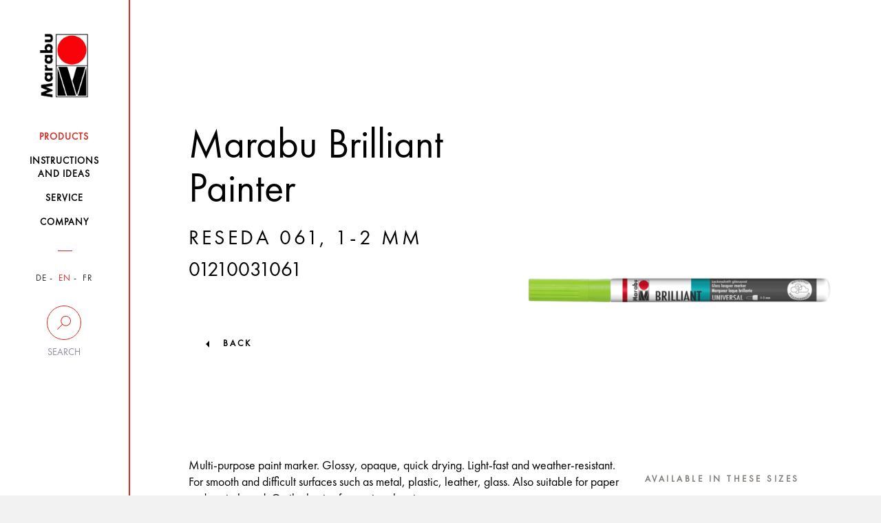

--- FILE ---
content_type: text/html; charset=UTF-8
request_url: https://www.marabu-creative.com/en/products/strandtuch-im-brush-stroke-design-mit-marabu-textil/marabu-brilliant-painter-reseda-061-1-2-mm-01210031061/
body_size: 13841
content:
<!DOCTYPE html>
<html>
<head>
    <!-- Cookiebot -->
    <script src="https://mein.clickskeks.at/app.js?apiKey=01f0b6831533747ce4b007518fb0defa3fcb87116aeb054a&amp;domain=64217f28ed4747663260c7e8" referrerpolicy="origin"></script>

    <meta http-equiv="Content-Type" content="text/html; charset=UTF-8"/>
    <meta http-equiv="X-UA-Compatible" content="IE=edge"/>
    <meta name="generator" content="WordPress 6.5.2"/>
    <!-- leave this for stats please -->
    <meta name="viewport" content="width=device-width, initial-scale=1.0, maximum-scale=1.0, user-scalable=0">
    <title>
        Products - Marabu Kreativ    </title>
    <link rel="icon" href="https://www.marabu-creative.com/wp-content/themes/marabu/favicon.ico" type="image/x-icon"/>
    <link rel="shortcut icon" href="https://www.marabu-creative.com/wp-content/themes/marabu/favicon.ico" type="image/x-icon"/>
    <link rel="apple-touch-icon" sizes="180x180" href="https://www.marabu-creative.com/wp-content/themes/marabu/apple-touch-icon.png">
    <link rel="icon" type="image/png" sizes="32x32" href="https://www.marabu-creative.com/wp-content/themes/marabu/favicon-32x32.png">
    <link rel="icon" type="image/png" sizes="16x16" href="https://www.marabu-creative.com/wp-content/themes/marabu/favicon-16x16.png">
    <link rel="manifest" href="https://www.marabu-creative.com/wp-content/themes/marabu/manifest.json">
    <link rel="mask-icon" href="https://www.marabu-creative.com/wp-content/themes/marabu/safari-pinned-tab.svg" color="#5bbad5">
    <link rel="stylesheet" type="text/css" href="https://www.marabu-creative.com/wp-content/themes/marabu/css/print.css" media="print"/>
    <meta name='robots' content='index, follow, max-image-preview:large, max-snippet:-1, max-video-preview:-1' />
<link rel="alternate" hreflang="x-default" href="https://www.marabu-creative.com/en/products//marabu-brilliant-painter-reseda-061-1-2-mm-01210031061/" />
<link rel="alternate" hreflang="de" href="https://www.marabu-creative.com/de/produkte//marabu-brilliant-painter-reseda-061-1-2-mm-01210031061/" />
<link rel="alternate" hreflang="en" href="https://www.marabu-creative.com/en/products//marabu-brilliant-painter-reseda-061-1-2-mm-01210031061/" />

	<!-- This site is optimized with the Yoast SEO plugin v19.14 - https://yoast.com/wordpress/plugins/seo/ -->
	<link rel="canonical" href="https://www.marabu-creative.com/en/products/strandtuch-im-brush-stroke-design-mit-marabu-textil//" />
	<link rel="next" href="https://www.marabu-creative.com/en/products/page/2/" />
	<meta property="og:locale" content="en_US" />
	<meta property="og:type" content="website" />
	<meta property="og:title" content="Products Archive - Marabu Kreativ" />
	<meta property="og:site_name" content="Marabu Kreativ" />
	<meta name="twitter:card" content="summary_large_image" />
	<script type="application/ld+json" class="yoast-schema-graph">{"@context":"https://schema.org","@graph":[{"@type":"CollectionPage","@id":"https://www.marabu-creative.com/en/products/","url":"https://www.marabu-creative.com/en/products/","name":"Products Archive - Marabu Kreativ","isPartOf":{"@id":"https://www.marabu-creative.com/en/#website"},"breadcrumb":{"@id":"https://www.marabu-creative.com/en/products/#breadcrumb"},"inLanguage":"en-US"},{"@type":"BreadcrumbList","@id":"https://www.marabu-creative.com/en/products/#breadcrumb","itemListElement":[{"@type":"ListItem","position":1,"name":"Startseite","item":"https://www.marabu-creative.com/en/"},{"@type":"ListItem","position":2,"name":"Products"}]},{"@type":"WebSite","@id":"https://www.marabu-creative.com/en/#website","url":"https://www.marabu-creative.com/en/","name":"Marabu Kreativ","description":"","potentialAction":[{"@type":"SearchAction","target":{"@type":"EntryPoint","urlTemplate":"https://www.marabu-creative.com/en/?s={search_term_string}"},"query-input":"required name=search_term_string"}],"inLanguage":"en-US"}]}</script>
	<!-- / Yoast SEO plugin. -->


<link rel="alternate" type="application/rss+xml" title="Marabu Kreativ &raquo; Products Feed" href="https://www.marabu-creative.com/en/products/?feed=rss2" />
            <meta property="og:title" content="Strandtuch im Brush-Stroke-Design mit Marabu Textil" />
            <meta property="og:description" content="Leichte Strandtücher sind der ideale Begleiter für einen sommerlichen Ausflug zum Strand oder See oder zum Picknicken. Ein unverwechselbares Strandtuch lässt sich mit ein paar Pinselstrichen und Marabu Textilfarbe selbst gestalten. Da steht dem Sommervergnügen nichts mehr im Weg!
" />
            <meta property="og:url" content="https://www.marabu-creative.com/en/products/strandtuch-im-brush-stroke-design-mit-marabu-textil/" />
            <meta property="og:image" content="https://www.marabu-creative.com/wp-content/uploads/2021/06/marabu-textil-strandtuch-01.jpg" />
<script type="text/javascript">
/* <![CDATA[ */
window._wpemojiSettings = {"baseUrl":"https:\/\/s.w.org\/images\/core\/emoji\/15.0.3\/72x72\/","ext":".png","svgUrl":"https:\/\/s.w.org\/images\/core\/emoji\/15.0.3\/svg\/","svgExt":".svg","source":{"concatemoji":"https:\/\/www.marabu-creative.com\/wp-includes\/js\/wp-emoji-release.min.js?ver=6.5.2"}};
/*! This file is auto-generated */
!function(i,n){var o,s,e;function c(e){try{var t={supportTests:e,timestamp:(new Date).valueOf()};sessionStorage.setItem(o,JSON.stringify(t))}catch(e){}}function p(e,t,n){e.clearRect(0,0,e.canvas.width,e.canvas.height),e.fillText(t,0,0);var t=new Uint32Array(e.getImageData(0,0,e.canvas.width,e.canvas.height).data),r=(e.clearRect(0,0,e.canvas.width,e.canvas.height),e.fillText(n,0,0),new Uint32Array(e.getImageData(0,0,e.canvas.width,e.canvas.height).data));return t.every(function(e,t){return e===r[t]})}function u(e,t,n){switch(t){case"flag":return n(e,"\ud83c\udff3\ufe0f\u200d\u26a7\ufe0f","\ud83c\udff3\ufe0f\u200b\u26a7\ufe0f")?!1:!n(e,"\ud83c\uddfa\ud83c\uddf3","\ud83c\uddfa\u200b\ud83c\uddf3")&&!n(e,"\ud83c\udff4\udb40\udc67\udb40\udc62\udb40\udc65\udb40\udc6e\udb40\udc67\udb40\udc7f","\ud83c\udff4\u200b\udb40\udc67\u200b\udb40\udc62\u200b\udb40\udc65\u200b\udb40\udc6e\u200b\udb40\udc67\u200b\udb40\udc7f");case"emoji":return!n(e,"\ud83d\udc26\u200d\u2b1b","\ud83d\udc26\u200b\u2b1b")}return!1}function f(e,t,n){var r="undefined"!=typeof WorkerGlobalScope&&self instanceof WorkerGlobalScope?new OffscreenCanvas(300,150):i.createElement("canvas"),a=r.getContext("2d",{willReadFrequently:!0}),o=(a.textBaseline="top",a.font="600 32px Arial",{});return e.forEach(function(e){o[e]=t(a,e,n)}),o}function t(e){var t=i.createElement("script");t.src=e,t.defer=!0,i.head.appendChild(t)}"undefined"!=typeof Promise&&(o="wpEmojiSettingsSupports",s=["flag","emoji"],n.supports={everything:!0,everythingExceptFlag:!0},e=new Promise(function(e){i.addEventListener("DOMContentLoaded",e,{once:!0})}),new Promise(function(t){var n=function(){try{var e=JSON.parse(sessionStorage.getItem(o));if("object"==typeof e&&"number"==typeof e.timestamp&&(new Date).valueOf()<e.timestamp+604800&&"object"==typeof e.supportTests)return e.supportTests}catch(e){}return null}();if(!n){if("undefined"!=typeof Worker&&"undefined"!=typeof OffscreenCanvas&&"undefined"!=typeof URL&&URL.createObjectURL&&"undefined"!=typeof Blob)try{var e="postMessage("+f.toString()+"("+[JSON.stringify(s),u.toString(),p.toString()].join(",")+"));",r=new Blob([e],{type:"text/javascript"}),a=new Worker(URL.createObjectURL(r),{name:"wpTestEmojiSupports"});return void(a.onmessage=function(e){c(n=e.data),a.terminate(),t(n)})}catch(e){}c(n=f(s,u,p))}t(n)}).then(function(e){for(var t in e)n.supports[t]=e[t],n.supports.everything=n.supports.everything&&n.supports[t],"flag"!==t&&(n.supports.everythingExceptFlag=n.supports.everythingExceptFlag&&n.supports[t]);n.supports.everythingExceptFlag=n.supports.everythingExceptFlag&&!n.supports.flag,n.DOMReady=!1,n.readyCallback=function(){n.DOMReady=!0}}).then(function(){return e}).then(function(){var e;n.supports.everything||(n.readyCallback(),(e=n.source||{}).concatemoji?t(e.concatemoji):e.wpemoji&&e.twemoji&&(t(e.twemoji),t(e.wpemoji)))}))}((window,document),window._wpemojiSettings);
/* ]]> */
</script>
<style id='wp-emoji-styles-inline-css' type='text/css'>

	img.wp-smiley, img.emoji {
		display: inline !important;
		border: none !important;
		box-shadow: none !important;
		height: 1em !important;
		width: 1em !important;
		margin: 0 0.07em !important;
		vertical-align: -0.1em !important;
		background: none !important;
		padding: 0 !important;
	}
</style>
<link rel='stylesheet' id='wpml-blocks-css' href='https://www.marabu-creative.com/wp-content/plugins/sitepress-multilingual-cms/dist/css/blocks/styles.css?ver=4.6.3' type='text/css' media='all' />
<link rel='stylesheet' id='contact-form-7-css' href='https://www.marabu-creative.com/wp-content/plugins/contact-form-7/includes/css/styles.css?ver=5.7.7' type='text/css' media='all' />
<link rel='stylesheet' id='wpml-legacy-horizontal-list-0-css' href='//www.marabu-creative.com/wp-content/plugins/sitepress-multilingual-cms/templates/language-switchers/legacy-list-horizontal/style.min.css?ver=1' type='text/css' media='all' />
<link rel='stylesheet' id='style-css' href='https://www.marabu-creative.com/wp-content/themes/marabu/css/style.css' type='text/css' media='' />
<link rel='stylesheet' id='custom-css' href='https://www.marabu-creative.com/wp-content/themes/marabu/css/custom.css' type='text/css' media='' />
<link rel='stylesheet' id='google-recaptcha-css' href='https://www.marabu-creative.com/wp-content/themes/marabu/css/google-recaptcha.css?ver=1.0' type='text/css' media='all' />
<script type="text/javascript" src="https://www.marabu-creative.com/wp-content/themes/marabu/js/custom.js" id="custom-js"></script>
<script type="text/javascript" src="https://www.marabu-creative.com/wp-content/themes/marabu/js/main.bundle.js" id="main.bundle-js"></script>
<link rel="https://api.w.org/" href="https://www.marabu-creative.com/en/wp-json/" /><link rel="EditURI" type="application/rsd+xml" title="RSD" href="https://www.marabu-creative.com/xmlrpc.php?rsd" />
<meta name="generator" content="WordPress 6.5.2" />
<meta name="generator" content="WPML ver:4.6.3 stt:1,4,3;" />
</head>
<body class="archive post-type-archive post-type-archive-products tk-futura-pt" id="post-id-308571">
<div id="wrapper" class="clearfix">
    <header>
        <nav class="navbar inner-container">
            <div class="row">
                <div class="col-xs-6 col-sm-12">
                    <a class="navbar-brand" href="https://www.marabu-creative.com/en/">
                        <img src="https://www.marabu-creative.com/wp-content/themes/marabu/images/logo.png" class="img-responsive">
                    </a>
                </div>
                <!-- <div class="col-xs-6 visible-xs side-buttons"> -->
				<div class="pull-right visible-xs side-buttons">
                    <div class="row">
                        <div class="col-xs-6">
                            <div class="search">
                                <button data-toggle="collapse" data-target=".search-holder" type="button">
                                    <img src="https://www.marabu-creative.com/wp-content/themes/marabu/images/seach-icon.png" class="img-responsive">
                                </button>
                            </div>
                        </div>
                        <div class="col-xs-6">
                            <div class="navbar-header">
                                <button type="button" class="navbar-toggle collapsed" data-toggle="collapse-side"
                                        data-target="#navbar" data-target-2=".side-collapse-container"
                                        aria-expanded="false" aria-controls="navbar">
                                    <img src="https://www.marabu-creative.com/wp-content/themes/marabu/images/menu-btn.png"
                                         class="img-responsive">
                                </button>
                            </div>
                        </div>
                    </div>
                </div>
            </div>
            <div class="search-holder collapse">
                <form role="search" method="get" id="searchform" class="searchform"
                      action="https://www.marabu-creative.com/en/">
                    <div class="stylish-input-group">
                    <input type="text"
                           placeholder="With other search term search..." value="" name="s" id="s" class="form-control"/>
                    <span class="input-group-addon">
                        <button type="submit" id="searchsubmit">
                            <span class="glyphicon glyphicon-search hidden"></span>
                        </button>
                    </span>
                    </div>
                </form>
            </div>
            <div id="navbar" class="side-collapse">
                <div class="close-header">
                    <p><i class="menu-close"></i>Schliessen</p>
                </div>
                <ul id="menu-main-menue" class="nav navbar-nav"><li id="menu-item-109353" class="menu-item menu-item-type-post_type menu-item-object-page menu-item-109353 current-menu-item"><a href="https://www.marabu-creative.com/en/products/"><span>Products</span></a></li>
<li id="menu-item-121157" class="menu-item menu-item-type-post_type menu-item-object-page menu-item-121157 "><a href="https://www.marabu-creative.com/en/instructions-handicraft-ideas/"><span>Instructions <br />and ideas</span></a></li>
<li id="menu-item-109355" class="menu-item menu-item-type-post_type menu-item-object-page menu-item-109355 "><a href="https://www.marabu-creative.com/en/service/"><span>Service</span></a></li>
<li id="menu-item-109356" class="menu-item menu-item-type-post_type menu-item-object-page menu-item-109356 "><a href="https://www.marabu-creative.com/en/company/"><span>Company</span></a></li>
</ul>                <div class="nav-filters">
                    <ul class="filter-item language">
                        

                                                    <li class="">
                                <a href="https://www.marabu-creative.com/de/">DE</a>
                            </li>
                            <li class="active">
                                <a href="https://www.marabu-creative.com/en/">EN</a>
                            </li>
                            <li class="">
                                <a href="https://www.marabu-creative.com/fr/">FR</a>
                            </li>
                                            </ul>
                    <div class="desktop-filter hidden-xs">
                        <a data-toggle="collapse" data-target="#suche"  href="#">
                            <span class="circle ico-search"></span>
                            <span class="text">Search</span>
                        </a>
                        <div class="search-input collapse" id="suche">
                            <form role="search" method="get" id="searchform" class="searchform"
                                  action="https://www.marabu-creative.com/en/">
                                <input type="text"
                                       placeholder="Search here"
                                       value="" name="s" id="s" class="form-control"/>
                                    <span class="input-group-addon">
                                        <button type="submit" id="searchsubmit">
                                            <span class="glyphicon glyphicon-search hidden"></span>
                                        </button>
                                    </span>
                            </form>
                                                    </div>
                    </div>
                    <div class="desktop-location hidden hidden-xs">
                        <a href="https://www.marabu-creative.com/en/handlersuche/">
                            <span class="circle ico-locate"></span>
                            <span class="text">Händlersuche</span>
                        </a>
                    </div>
                    <!--                    <div class="filter-item search visible-xs">-->
                    <!--                        <label for="search-input">Suche</label>-->
                    <!--                        <input type="text" name="search-input" id="search-input" class="form-control"-->
                    <!--                               placeholder="Suchbegriff...">-->
                    <!--                        <span class="fa fa-search hidden-xs"></span>-->
                    <!--                    </div>-->
                    <!--                    <div class="filter-item zip visible-xs">-->
                    <!--                        <label for="zip-input">Händlersuche</label>-->
                    <!--                        <input type="text" name="zip-input" id="zip-input" class="form-control"-->
                    <!--                               placeholder="PLZ oder Ort...">-->
                    <!--                        <span class="fa fa-map-marker hidden-xs"></span>-->
                    <!--                    </div>-->
                </div>
            </div>
        </nav>
    </header><div class="side-collapse-container">
    <div class="header-picture">
    <div class="glass img-responsive inner-container filled">    <div class="text-content">
        <div class="heading">
            <!--                    <h1>--><!--</h1>-->
            <h1>Marabu Brilliant Painter</h1><h3 class="underlined"> reseda 061, 1-2 mm</h3><h3 class="item_number">01210031061</h3></div><figure>
                <img src="https://www.marabu-creative.com/wp-content/uploads/2020/08/k12900_marabu_01210031061_jpg.png" alt=""/>
                </figure>
                
        </div>
                    <a href="https://www.marabu-creative.com/produkte/">back</a>
                </div>
</div>            <!-- header-picture -->
            <div class="text-holder glass inner-container">
                <div class="row">
                    <div class="col-lg-8 col-md-8 col-xs-12 col-sm-12">
                        <p>Multi-purpose paint marker. Glossy, opaque, quick drying. Light-fast and weather-resistant. For smooth and difficult surfaces such as metal, plastic, leather, glass. Also suitable for paper and paste board. On the basis of organic solvents.<br /><br />The Marabu Brilliant Painter is available with different tips (art. no.):  <br />0121 08 Marker with fineliner tip 0.8 mm <br /><em>Writing</em> <br /><br />0121 31 Marker with multi-purpose tip 1-2 mm <br /><em>Painting and writing </em><br /><br />0121 32 Marker with painting tip 2-4 mm <br /><em>Painting</em> <br /><br />0121 35 Marker with calligraphy tip 1-2.5 mm <br /><em>Artistic writing and decorating</em></p>    <div class="product-slider-block">
                        <h3>Sets</h3>
                        <div class="product-slider default-arrows">
                                        <div class="slide id-299206">
                                                                    <a href="https://www.marabu-creative.com/en/products/strandtuch-im-brush-stroke-design-mit-marabu-textil/marabu-brilliant-painter-5pc-blister-assortment-deluxe-5-x-1-2-mm-0121000000081/">
                                        <div class="bg-img">
                                            <img src="https://www.marabu-creative.com/wp-content/uploads/2020/08/k14086_marabu_0121000000081_rgb_png.png" alt=""/>
                                        </div>
                                    </a>
                                                                    <div class="product-info">
                                    <a href="https://www.marabu-creative.com/en/products/strandtuch-im-brush-stroke-design-mit-marabu-textil/marabu-brilliant-painter-5pc-blister-assortment-deluxe-5-x-1-2-mm-0121000000081/">
                                        <p>Marabu Brilliant Painter 5pc blister assortment ”Deluxe“, <span class="size"> 5 x 1-2 mm</span></p>                                    </a>
                                </div>
                            </div>
                                                        <div class="slide id-299203">
                                                                    <a href="https://www.marabu-creative.com/en/products/strandtuch-im-brush-stroke-design-mit-marabu-textil/marabu-brilliant-painter-2pc-blister-assortment-design-2-x-1-2-mm-0121000000080/">
                                        <div class="bg-img">
                                            <img src="https://www.marabu-creative.com/wp-content/uploads/2020/08/k14058_marabu_0121000000080_rgb_png.png" alt=""/>
                                        </div>
                                    </a>
                                                                    <div class="product-info">
                                    <a href="https://www.marabu-creative.com/en/products/strandtuch-im-brush-stroke-design-mit-marabu-textil/marabu-brilliant-painter-2pc-blister-assortment-design-2-x-1-2-mm-0121000000080/">
                                        <p>Marabu Brilliant Painter 2pc blister assortment ”Design“, <span class="size"> 2 x 1-2 mm</span></p>                                    </a>
                                </div>
                            </div>
                                    </div>
    </div>
                    </div>
                    <div class="col-lg-4 col-md-4 col-sm-12 col-xs-12">
    <!-- ID page: 299122 --><!-- Farbton: 061 --><!-- Inhaltsmenge:  --><!-- Gebinde: 031 --><!-- Auf Webs. ausbl:  --><!--  Product type: Einzelartikel -->                <h3>Available in these sizes</h3>
                            <ul class="nav nav-tabs">
                                            <li class="active">
                                <a href="https://www.marabu-creative.com/en/products/strandtuch-im-brush-stroke-design-mit-marabu-textil/marabu-brilliant-painter-reseda-061-1-2-mm-01210031061/" class="btn btn-with-underline">
                                    1-2 MM                                </a>
                            </li>
                                        </ul>
                <div class="tab-content">
        <div class="tab-pane fade in active">
                        <h3>Available in these colours</h3>
            <ul class="colours-palette clearfix">
                <li style="background-color: rgb(0,0,0)">                        <a href="https://www.marabu-creative.com/en/products/strandtuch-im-brush-stroke-design-mit-marabu-textil/marabu-brilliant-painter-black-073-1-2-mm-01210031073/"></a>
                        </li>
                        <li style="background-color: rgb(255,209,0)">                        <a href="https://www.marabu-creative.com/en/products/strandtuch-im-brush-stroke-design-mit-marabu-textil/marabu-brilliant-painter-sunshine-yellow-220-1-2-mm-01210031220/"></a>
                        </li>
                        <li style="background-color: rgb(255,115,0)">                        <a href="https://www.marabu-creative.com/en/products/strandtuch-im-brush-stroke-design-mit-marabu-textil/marabu-brilliant-painter-tangerine-225-1-2-mm-01210031225/"></a>
                        </li>
                        <li style="background-color: rgb(207,0,38)">                        <a href="https://www.marabu-creative.com/en/products/strandtuch-im-brush-stroke-design-mit-marabu-textil/marabu-brilliant-painter-cherry-125-1-2-mm-01210031125/"></a>
                        </li>
                        <li style="background-color: rgb(242,112,255)">                        <a href="https://www.marabu-creative.com/en/products/strandtuch-im-brush-stroke-design-mit-marabu-textil/marabu-brilliant-painter-pink-033-1-2-mm-01210031033/"></a>
                        </li>
                        <li style="background-color: rgb(18,18,179)">                        <a href="https://www.marabu-creative.com/en/products/strandtuch-im-brush-stroke-design-mit-marabu-textil/marabu-brilliant-painter-lapis-143-1-2-mm-01210031143/"></a>
                        </li>
                        <li style="background-color: rgb(140,235,255)">                        <a href="https://www.marabu-creative.com/en/products/strandtuch-im-brush-stroke-design-mit-marabu-textil/marabu-brilliant-painter-sky-blue-141-1-2-mm-01210031141/"></a>
                        </li>
                        <li style="background-color: rgb(89,255,179)">                        <a href="https://www.marabu-creative.com/en/products/strandtuch-im-brush-stroke-design-mit-marabu-textil/marabu-brilliant-painter-aquamarine-255-1-2-mm-01210031255/"></a>
                        </li>
                        <li style="background-color: rgb(61,255,43)">                        <a href="https://www.marabu-creative.com/en/products/strandtuch-im-brush-stroke-design-mit-marabu-textil/marabu-brilliant-painter-kiwi-155-1-2-mm-01210031155/"></a>
                        </li>
                        <li style="background-color: rgb(161,255,0)">                        <a href="https://www.marabu-creative.com/en/products/strandtuch-im-brush-stroke-design-mit-marabu-textil/marabu-brilliant-painter-reseda-061-1-2-mm-01210031061/"></a>
                        </li>
                        <li style="background-color: rgb(42,24,0)">                        <a href="https://www.marabu-creative.com/en/products/strandtuch-im-brush-stroke-design-mit-marabu-textil/marabu-brilliant-painter-cocoa-295-1-2-mm-01210031295/"></a>
                        </li>
                        <li style="background-color: rgb(240,240,240)">                        <a href="https://www.marabu-creative.com/en/products/strandtuch-im-brush-stroke-design-mit-marabu-textil/marabu-brilliant-painter-white-070-1-2-mm-01210031070/"></a>
                        </li>
                        <li style="background-color: rgb(176,167,162)">                        <a href="https://www.marabu-creative.com/en/products/strandtuch-im-brush-stroke-design-mit-marabu-textil/marabu-brilliant-painter-silver-082-1-2-mm-01210031082/"></a>
                        </li>
                        <li style="background-color: rgb(199,143,50)">                        <a href="https://www.marabu-creative.com/en/products/strandtuch-im-brush-stroke-design-mit-marabu-textil/marabu-brilliant-painter-gold-084-1-2-mm-01210031084/"></a>
                        </li>
                                    </ul>
        </div>
    </div>
    </div>                </div>
            </div><!-- text-holder -->
                <div class="customs-tabs">
        <div class="row">
            <div class="col-md-12">
                <ul class="nav nav-tabs">
                                            <li class="active">
                            <a data-toggle="tab" href="#home">Product Highlights</a>
                        </li>
                                            <li class="">
                            <a data-toggle="tab" href="#menu1">Instructions</a>
                        </li>
                                            <li class="">
                            <a data-toggle="tab" href="#menu2">Tips and Tricks</a>
                        </li>
                                            <li class="">
                            <a data-toggle="tab" href="#menu3">FAQ</a>
                        </li>
                                    </ul>
                <div id="accordion" class="tab-content">
                                            <div id="home" class="tab-pane fade in active">
                            <ul><li>glossy varnish application</li><li>weather-resistant, light-fast, quick drying</li><li>on the basis of organic solvents</li><li>suitable for smooth and difficult surfaces (e.g. metal, plastic, leather, glass)</li></ul>                        </div>
                                            <div id="menu1" class="tab-pane fade ">
                            Instructions: <br /><br />The surface has to be free from dust and grease to ensure good adhesion for the paint. Wash objects with a smooth surface with dish-washing liquid and dry thoroughly. Marabu Cleaner &amp; Thinner is also ideal for cleaning glass and metal. <br /><br />Shake the painter well before use with the cap on. Pump the tip by pressing several times until the ink shows.<br /><br />Then start writing with the marker on some paper, not directly on the object to be painted. <br /><br />Now you can paint, write and decorate! <br />After use replace the cap until it clicks in place. Store horizontally!                        </div>
                                            <div id="menu2" class="tab-pane fade ">
                            <strong>Effective writing with the calligraphy pen</strong><br /><br />Always keep the calligraphy tip in the same position while writing to obtain more effective lettering.<strong>Even paint flow</strong><br /><br />Pumping has to be repeated during painting to ensure even paint flow. Close the cap, shake the marker and only pump 2 to 3 times. Never leave the marker open for too long as this can dry out the tip. Store horizontally!<strong>Closing the caps</strong><br /><br />Close the cap of the Marabu Painter with a “click” after use.<strong>Marabu Painter</strong><br /><br />Please follow these guidelines to enjoy your markers for as long as possible: 1. Never leave the markers open for too long, not even during painting, as this can dry out the tip! 2. Remove any excess paint, always clean the markers and reclose the cap tightly! 3. Always store the markers horizontally.<strong>Cleaning painting objects</strong><br /><br />All objects have to be free from dust and grease before painting.<strong>Valve system/pump system: Pumping markers</strong><br /><br />To activate the valve system, shake the marker with the cap in place (the mixing balls have to be clearly audible). Then remove the cap and push down the tip down on a neutral surface a few times until the ink becomes visible. Please note: 1. The thin 0.8 mm tip only has to be pumped twice. 2. Metallic and glitter colours have to be shaken longer as the pigments are heavier. 3. Proceed slowly when pumping the Marabu Painters as too much pumping can lead to excessive discharge of ink.<strong>Dried or dirty paint tips</strong><br /><br />Simply remove dried or dirty pain tips from Deco Painter, Porcelain Painter, Glas Painter, Textil Painter plus or Textil Glitter Painter from the marker and clean them with water. Soak in warm water for a while if necessary. Then<strong>Weather resistance of Marabu Deco and Brilliant Painter</strong><br /><br />To increase the weather resistance of the Deco and Brilliant Painter let the design dry for at least 30 minutes. Then varnish with one of the aqua Varnishes (Clear Varnish, Matt Varnish or Satin Finish Varnish).                        </div>
                                            <div id="menu3" class="tab-pane fade ">
                            <strong>The tip of the Marabu Painter is very long</strong><br /><br />What could be the reason for the tip of the Marabu Painter sticking our very far?<br /><br />You have accidentally removed the entire cap. The cap has to be removed carefully.<strong>Dried tips on Deco, Porcelain &amp; Glas Painter</strong><br /><br />How can I clean dried up Painter tips?<br /><br />The tips can be taken out of the marker and rinsed and cleaned under the tap. Then let the tips dry thoroughly and place them back into the marker. Start pumping and continue painting. Never leave the markers without the cap for too long to prevent them from drying out. The markers should be stored horizontally.                        </div>
                                    </div>
            </div>
        </div>
    </div><!-- customs-tabs -->
        <div class="row-images">
            <h2 class="underlined">usage examples</h2>
            <div class="row slideshow">
                                                <div class="col-lg-3 col-md-3 col-sm-3 col-xs-12">
                                    <div class="item-image">
                                        <img class="center-block" src="https://www.marabu-creative.com/wp-content/uploads/2018/06/Marabu-Brilliant-Painter-Anwendung-Dose-300x300.jpg" alt="">
                                                                            </div>
                                </div>
                                                                <div class="col-lg-3 col-md-3 col-sm-3 col-xs-12">
                                    <div class="item-image">
                                        <img class="center-block" src="https://www.marabu-creative.com/wp-content/uploads/2018/04/Marabu_decor-lach_brilliant-painter_bemalte-steine_mein-kleiner-gruener-kaktus-300x221.png" alt="">
                                                                                        <a target="_blank"
                                                   href="https://www.marabu-creative.com/en/instructions-handicraft-ideas/painted-stones-with-decorlack/"
                                                   class="image-zoom">
                                                    <img src="https://www.marabu-creative.com/wp-content/themes/marabu/images/zoom-icon.png">
                                                </a>
                                                                                    </div>
                                </div>
                                                                <div class="col-lg-3 col-md-3 col-sm-3 col-xs-12">
                                    <div class="item-image">
                                        <img class="center-block" src="https://www.marabu-creative.com/wp-content/uploads/2018/06/Marabu-Brilliant-Painter-Anwendung-Cookies-300x300.jpg" alt="">
                                                                            </div>
                                </div>
                                                                <div class="col-lg-3 col-md-3 col-sm-3 col-xs-12">
                                    <div class="item-image">
                                        <img class="center-block" src="https://www.marabu-creative.com/wp-content/uploads/2019/02/marabu-dekotopia-decormatt-spielzeugkiste-300x200.jpg" alt="">
                                                                                        <a target="_blank"
                                                   href="https://www.marabu-creative.com/de/instructions-handicraft-ideas/lets-play-together/"
                                                   class="image-zoom">
                                                    <img src="https://www.marabu-creative.com/wp-content/themes/marabu/images/zoom-icon.png">
                                                </a>
                                                                                    </div>
                                </div>
                                                                <div class="col-lg-3 col-md-3 col-sm-3 col-xs-12">
                                    <div class="item-image">
                                        <img class="center-block" src="https://www.marabu-creative.com/wp-content/uploads/2018/06/Marabu-Deco-Painter-Dosen-300x300.jpg" alt="">
                                                                            </div>
                                </div>
                                                                <div class="col-lg-3 col-md-3 col-sm-3 col-xs-12">
                                    <div class="item-image">
                                        <img class="center-block" src="https://www.marabu-creative.com/wp-content/uploads/2018/06/Marabu-Brilliant-Painter-Anwendung-Dosen-300x300.jpg" alt="">
                                                                            </div>
                                </div>
                                                                <div class="col-lg-3 col-md-3 col-sm-3 col-xs-12">
                                    <div class="item-image">
                                        <img class="center-block" src="https://www.marabu-creative.com/wp-content/uploads/2018/06/Marabu-Brilliant-Painter-Anwendung-Brief-300x300.jpg" alt="">
                                                                            </div>
                                </div>
                                                                <div class="col-lg-3 col-md-3 col-sm-3 col-xs-12">
                                    <div class="item-image">
                                        <img class="center-block" src="https://www.marabu-creative.com/wp-content/uploads/2018/06/Marabu-Brilliant-Painter-Anwendung-Stift-300x300.jpg" alt="">
                                                                            </div>
                                </div>
                                                                <div class="col-lg-3 col-md-3 col-sm-3 col-xs-12">
                                    <div class="item-image">
                                        <img class="center-block" src="https://www.marabu-creative.com/wp-content/uploads/2018/06/Marabu-Brilliant-Painter-Anwendung-Uhr-300x300.jpg" alt="">
                                                                            </div>
                                </div>
                                                                <div class="col-lg-3 col-md-3 col-sm-3 col-xs-12">
                                    <div class="item-image">
                                        <img class="center-block" src="https://www.marabu-creative.com/wp-content/uploads/2018/06/Marabu-Brilliant-Painter-Anwendung-Stiefel-Schirm-300x300.jpg" alt="">
                                                                            </div>
                                </div>
                                                                <div class="col-lg-3 col-md-3 col-sm-3 col-xs-12">
                                    <div class="item-image">
                                        <img class="center-block" src="https://www.marabu-creative.com/wp-content/uploads/2018/06/Marabu-Brilliant-Painter-Anwendung-Briefkasten-300x300.jpg" alt="">
                                                                            </div>
                                </div>
                                                                <div class="col-lg-3 col-md-3 col-sm-3 col-xs-12">
                                    <div class="item-image">
                                        <img class="center-block" src="https://www.marabu-creative.com/wp-content/uploads/2018/06/Marabu-Brilliant-Painter-Anwendung-Schirm-300x300.jpg" alt="">
                                                                            </div>
                                </div>
                                                                <div class="col-lg-3 col-md-3 col-sm-3 col-xs-12">
                                    <div class="item-image">
                                        <img class="center-block" src="https://www.marabu-creative.com/wp-content/uploads/2018/06/Marabu-Brilliant-Painter-Anwendung-Stiefel-300x300.jpg" alt="">
                                                                            </div>
                                </div>
                                                                <div class="col-lg-3 col-md-3 col-sm-3 col-xs-12">
                                    <div class="item-image">
                                        <img class="center-block" src="https://www.marabu-creative.com/wp-content/uploads/2018/06/Marabu_Brilliant_Painter_XMas_2019_Acrylglaskugeln-300x300.jpg" alt="">
                                                                                        <a target="_blank"
                                                   href="https://www.marabu-creative.com/en/instructions-handicraft-ideas/design-baubles-for-the-christmas-tree-with-marabu-brilliant-painter/"
                                                   class="image-zoom">
                                                    <img src="https://www.marabu-creative.com/wp-content/themes/marabu/images/zoom-icon.png">
                                                </a>
                                                                                    </div>
                                </div>
                                            </div>
        </div>
            <div class="slideshow smaller">
        <h2 class="underlined text-center">Suitable Products</h2>                        <div class="inner-container">
                                                                            <a href="https://www.marabu-creative.com/en/products/strandtuch-im-brush-stroke-design-mit-marabu-textil/marabu-brilliant-painter-2pc-blister-assortment-design-2-x-1-2-mm-0121000000080/"
                                                   class="item">
                                                    <div class="holder bg-img">
                                                        <img src="https://www.marabu-creative.com/wp-content/uploads/2020/08/k14059_marabu_0121000000080_cmyk_jpg.png"
                                                             alt="">
                                                    </div>
                                                    <h3>
                                                        Marabu Brilliant Painter 2pc blister assortment ”Design“, 2 x 1-2 mm                                                    </h3>
                                                </a>
                                                                                                                                    <a href="https://www.marabu-creative.com/en/products/strandtuch-im-brush-stroke-design-mit-marabu-textil/marabu-brilliant-painter-2pc-blister-assortment-design-2-x-1-2-mm-0121000000080/"
                                                   class="item">
                                                    <div class="holder bg-img">
                                                        <img src="https://www.marabu-creative.com/wp-content/uploads/2020/08/k14058_marabu_0121000000080_rgb_png.png"
                                                             alt="">
                                                    </div>
                                                    <h3>
                                                        Marabu Brilliant Painter 2pc blister assortment ”Design“, 2 x 1-2 mm                                                    </h3>
                                                </a>
                                                                                                                                    <a href="https://www.marabu-creative.com/en/products/strandtuch-im-brush-stroke-design-mit-marabu-textil/marabu-brilliant-painter-5pc-blister-assortment-deluxe-5-x-1-2-mm-0121000000081/"
                                                   class="item">
                                                    <div class="holder bg-img">
                                                        <img src="https://www.marabu-creative.com/wp-content/uploads/2020/08/k14087_marabu_0121000000081_cmyk_jpg.png"
                                                             alt="">
                                                    </div>
                                                    <h3>
                                                        Marabu Brilliant Painter 5pc blister assortment ”Deluxe“, 5 x 1-2 mm                                                    </h3>
                                                </a>
                                                                                                                                    <a href="https://www.marabu-creative.com/en/products/strandtuch-im-brush-stroke-design-mit-marabu-textil/marabu-brilliant-painter-2pc-blister-assortment-design-2-x-1-2-mm-0121000000080/"
                                                   class="item">
                                                    <div class="holder bg-img">
                                                        <img src="https://www.marabu-creative.com/wp-content/uploads/2020/08/k14058_marabu_0121000000080_rgb_png.png"
                                                             alt="">
                                                    </div>
                                                    <h3>
                                                        Marabu Brilliant Painter 2pc blister assortment ”Design“, 2 x 1-2 mm                                                    </h3>
                                                </a>
                                                                                                                                    <a href="https://www.marabu-creative.com/en/products/strandtuch-im-brush-stroke-design-mit-marabu-textil/marabu-brilliant-painter-5pc-blister-assortment-deluxe-5-x-1-2-mm-0121000000081/"
                                                   class="item">
                                                    <div class="holder bg-img">
                                                        <img src="https://www.marabu-creative.com/wp-content/uploads/2020/08/k14086_marabu_0121000000081_rgb_png.png"
                                                             alt="">
                                                    </div>
                                                    <h3>
                                                        Marabu Brilliant Painter 5pc blister assortment ”Deluxe“, 5 x 1-2 mm                                                    </h3>
                                                </a>
                                                                                                                                    <a href="https://www.marabu-creative.com/en/products/strandtuch-im-brush-stroke-design-mit-marabu-textil/marabu-easy-marble-lemon-020-15-ml-13050039020/"
                                                   class="item">
                                                    <div class="holder bg-img">
                                                        <img src="https://www.marabu-creative.com/wp-content/uploads/2020/08/k12708_marabu_13050039020_rgb_png.png"
                                                             alt="">
                                                    </div>
                                                    <h3>
                                                        Marabu easy marble, lemon 020, 15 ml                                                    </h3>
                                                </a>
                                                                                                            </div>
                            </div>
    <!-- SQL: 1195 за 2.432 sec. 103.63 MB --><script type="text/javascript" src="https://www.marabu-creative.com/wp-content/plugins/contact-form-7/includes/swv/js/index.js?ver=5.7.7" id="swv-js"></script>
<script type="text/javascript" id="contact-form-7-js-extra">
/* <![CDATA[ */
var wpcf7 = {"api":{"root":"https:\/\/www.marabu-creative.com\/en\/wp-json\/","namespace":"contact-form-7\/v1"},"cached":"1"};
/* ]]> */
</script>
<script type="text/javascript" src="https://www.marabu-creative.com/wp-content/plugins/contact-form-7/includes/js/index.js?ver=5.7.7" id="contact-form-7-js"></script>
<footer>
    <div class="inner-container noprint">
        <div class="row">
            <div class="col-xs-12 col-sm-12 col-md-6">
                <div class="footer-item">
                            <h3 class="accordion-with-arrow">
            We inspire with ideas and passion        </h3>
        <div class="panel-collapse collapse in">
            <p>Marabu has been synonymous with high-quality special colours with the “Made in Germany” quality seal for more than 160 years. Whether it is paints for special printing processes, hobbies or leisure time, or demanding works of art – Marabu products are leaders when it comes to meeting worldwide quality requirements in all areas. With distribution in more than 50 countries, we offer an incomparable full range of creative colours, simple-to-use products, tools and ideas, so that creativity can be indulged in all forms and colours. We develop sustainably and safely. Our utmost priority is of course to protect and safeguard the natural environment. Our annual environmental report gives detailed information about our commitment to the environment.            </p>
        </div>
                        </div>
            </div>
            <div class="col-xs-12 col-sm-6 col-md-3">
                <div class="footer-item">
                    <h3 class="accordion-with-arrow">
                        Useful Links                    </h3>
                    <div class="panel-collapse">
                        <div class="menu-useful-links-container"><ul id="menu-useful-links" class="menu"><li id="menu-item-121172" class="menu-item menu-item-type-post_type menu-item-object-page menu-item-121172 "><a href="https://www.marabu-creative.com/en/service/contact/">Contact</a></li>
<li id="menu-item-121173" class="menu-item menu-item-type-custom menu-item-object-custom menu-item-121173 "><a target="_blank" rel="noopener" href="https://www.marabu.de/en/career/jobs.html">Career</a></li>
<li id="menu-item-121177" class="menu-item menu-item-type-post_type menu-item-object-page menu-item-121177 "><a href="https://www.marabu-creative.com/en/service/catalogue/">Catalog</a></li>
<li id="menu-item-136657" class="menu-item menu-item-type-custom menu-item-object-custom menu-item-136657 "><a href="https://www.marabucreative-usa.com/">Marabu Creative North America</a></li>
<li id="menu-item-136489" class="menu-item menu-item-type-custom menu-item-object-custom menu-item-136489 "><a target="_blank" rel="noopener" href="https://picture.marabu.com/marabu/en_GB/index.xhtml">Marabu image database</a></li>
<li id="menu-item-121174" class="menu-item menu-item-type-custom menu-item-object-custom menu-item-121174 "><a href="http://www2.marabu.de/en.html">Marabu Group</a></li>
<li id="menu-item-121175" class="menu-item menu-item-type-post_type menu-item-object-page menu-item-121175 "><a href="https://www.marabu-creative.com/en/environmental-report/">Marabu environmental Report</a></li>
<li id="menu-item-121176" class="menu-item menu-item-type-post_type menu-item-object-page menu-item-121176 "><a href="https://www.marabu-creative.com/en/service/marabu-worldwide/">Marabu Worldwide</a></li>
<li id="menu-item-121178" class="menu-item menu-item-type-post_type menu-item-object-page menu-item-121178 "><a href="https://www.marabu-creative.com/en/service/press-center/">Press Center</a></li>
</ul></div>                    </div>
                </div>
            </div>
            <div class="col-xs-12 col-sm-6 col-md-3">
                <div class="footer-item socials">
                    
        <h3>Follow us</h3>
        <ul class="links">
            <li><a class="fa fa-youtube-play" href="https://www.youtube.com/MarabuChannel" target="_blank">youtube</a></li>
            <li><a class="fa fa-pinterest" href="https://www.pinterest.de/marabuchannel/pins/" target="_blank">pinterest</a></li>
            <li><a class="fa fa-facebook" href="https://www.facebook.com/MarabuChannel" target="_blank">facebook</a></li>
            <li><a class="fa fa-instagram" href="https://www.instagram.com/marabu_creative_colours/" target="_blank">instagram</a></li>
        </ul>
                        </div>
            </div>
        </div>
        <div class="row border">
            <div class="col-lg-3 col-sm-6 col-xs-12">
                <div class="menu-footer-menue-container"><ul id="menu-footer-menue" class="footer-copyright"><li id="menu-item-109352" class="menu-item menu-item-type-post_type menu-item-object-page menu-item-109352 "><a href="https://www.marabu-creative.com/en/legal-notice/">Legal notice</a></li>
<li id="menu-item-109351" class="menu-item menu-item-type-post_type menu-item-object-page menu-item-109351 "><a href="https://www.marabu-creative.com/en/privacy-statement/">Privacy statement</a></li>
</ul></div>            </div>
            <div class="col-lg-3 col-lg-offset-6 col-sm-6 col-xs-12">
                <p class="rights">&copy; 2026 Marabu Gmbh</p>
            </div>
        </div>
    </div>
    </footer>
</div>
<!--<script src="https://use.typekit.net/dzi0smk.js"></script>-->
<!--<script>try{Typekit.load({ async: true });}catch(e){}</script>-->
<!-- SQL: 1218 за 2.467 sec. 105.83 MB --></body>
</html>
</div>
<!--
Performance optimized by W3 Total Cache. Learn more: https://www.boldgrid.com/w3-total-cache/

Object Caching 838/6557 objects using APC
Page Caching using Disk: Enhanced 

Served from: www.marabu-creative.com @ 2026-01-20 09:07:06 by W3 Total Cache
-->